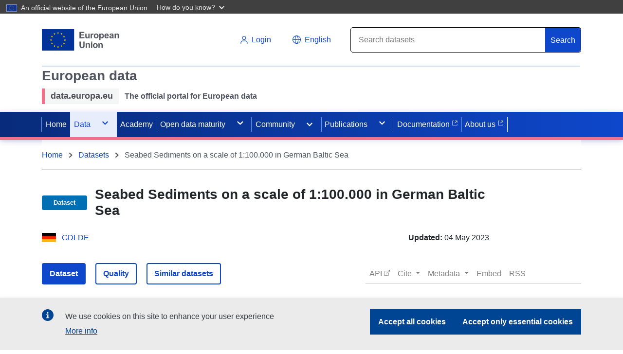

--- FILE ---
content_type: text/css
request_url: https://data.europa.eu/data/assets/DatasetDetails-2edc69b4.css
body_size: 654
content:
.rating-text[data-v-432853ff]{color:var(--primary);font-family:Arial,sans-serif;font-weight:700;font-size:18px;line-height:26px}.like-dislike-buttons[data-v-432853ff]{width:77px}.like-dislike-buttons .like-icon .material-icons[data-v-432853ff]{font-size:36px;color:var(--primary);padding:8px;border:1.5px solid var(--primary);border-radius:4px}.like-dislike-buttons .like-icon .material-icons.inactive[data-v-432853ff]{opacity:.5;color:gray;border:1.5px solid gray}.like-dislike-buttons .like-icon[data-v-432853ff]:hover{opacity:1}@media screen and (max-width: 576px){.like-dislike-buttons[data-v-432853ff]{align-self:center!important}.like-dislike-buttons[data-v-432853ff]{width:auto}}.dataset-details-title[data-v-adabeeb1]{font-size:1.4rem;margin-bottom:.5rem;font-family:inherit;font-weight:500;line-height:1.2;color:inherit}.erpdInfo[data-v-adabeeb1]{background-color:#8f4300!important;min-width:20%;align-items:center;justify-content:center}@media (min-width: 768px){.dataset-details-title[data-v-adabeeb1]{font-size:1.5rem}}@media (min-width: 992px){.dataset-details-title[data-v-adabeeb1]{font-size:1.75rem}}@media (max-width: 991px){.d-none[data-v-adabeeb1]{display:none!important}}.comment-buttons span[data-v-4e850019]{font-size:14px}.btn-link.red[data-v-4e850019]{color:red}.comment-entry.isUnpublished[data-v-095c6d7c]{background-color:#f6f8fa;opacity:75%}.comment-entry .comment-user-data[data-v-095c6d7c]{padding:15px;word-wrap:break-word}.comment-entry .comment-text[data-v-095c6d7c]{border:1px solid #e9eaeb;border-radius:3px;padding:15px}.button-text[data-v-095c6d7c]{font-size:14px}.edit-area[data-v-095c6d7c]{border:2px solid black!important}.reply[data-v-095c6d7c]{width:85%;align-self:end}.reply.isUnpublished[data-v-095c6d7c]{background-color:#f6f8fa;opacity:75%}.reply-textarea[data-v-095c6d7c]{width:85%;align-self:end}.character-count[data-v-095c6d7c]{color:var(--secondary)}.comments-header[data-v-8d51f95a]{padding-bottom:10px;border-bottom:2px solid #cfdaf5}.comment-entry.ispublished[data-v-8d51f95a]{background-color:#f6f8fa;opacity:75%}.comment-entry .comment-user-data[data-v-8d51f95a]{padding:15px;word-wrap:break-word}.comment-entry .comment-text[data-v-8d51f95a]{border:1px solid #e9eaeb;border-radius:3px;padding:15px}.comment-btn[data-v-8d51f95a]{width:200px;border-radius:.25rem!important;margin-top:20px}.add-comment-header[data-v-8d51f95a]{font-weight:700;font-size:20px;padding-bottom:10px;margin-bottom:15px;border-bottom:2px solid #515560}.character-count[data-v-8d51f95a]{color:var(--secondary)}.content{padding:30px 30px 0;margin-top:15px;margin-bottom:15px;background-color:#fff}
